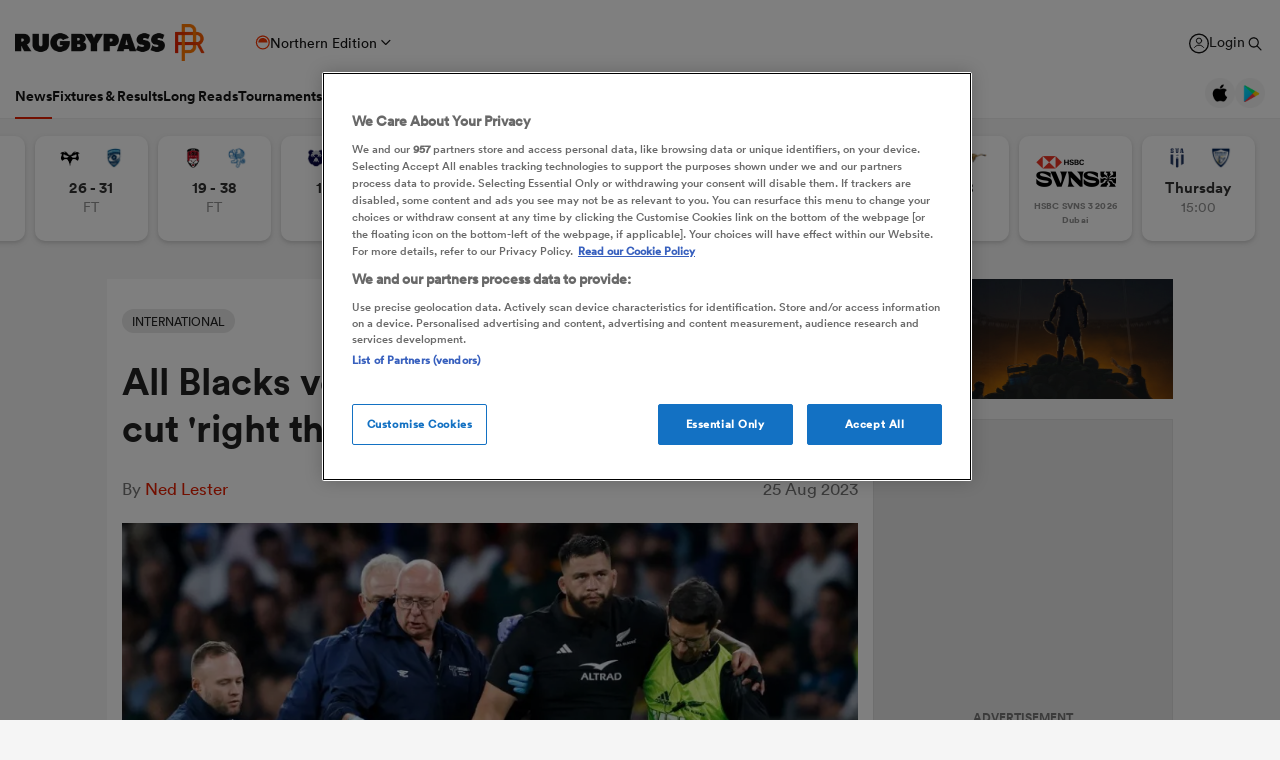

--- FILE ---
content_type: text/html; charset=UTF-8
request_url: https://rugbypass.space/banner-zips/125/?country=US&tracking=dXRtX3NvdXJjZT1ycF9zaXRlJnV0bV9tZWRpdW09cnBfbmF0aXZlX2FkJnV0bV9jYW1wYWlnbj1XU0ZfU1VSVkVZJnV0bV9jb250ZW50PVJQLVMtVVNBLVRvcF9Vbml0
body_size: 588
content:

<!DOCTYPE html>
<html lang="en">
<head>
    <meta charset="UTF-8">
    <title>RWC MENS AUS27</title>
    <link rel="stylesheet" href="styles.css?ver=1768814606">
    <meta name="viewport" content="width=device-width, user-scalable=no">
</head>
<body>
<div class="banner hidden" data-current-frame="0">
    <div class="bg"></div>
    <div class="frame">
        <div class="blocks">
            <div class="block block1">
                <div class="logo basic-easing"></div>
                <div class="img basic-easing"></div>
            </div>
            <div class="block block2">
                <div class="copy">
                    <div class="line1 line basic-easing">MEN'S RUGBY</div>
                    <div class="line2 line basic-easing">WORLD CUP 2027</div>
                    <div class="line3 line basic-easing">IS COMING</div>
                    <div class="btn basic-easing">
                        <div class="txt">REGISTER YOUR INTEREST</div>
                    </div>
                </div>
            </div>
            <div class="block block3">
                <div class="img basic-easing"></div>
            </div>
        </div>
    </div>
    <a href="https://www.rugbyworldcup.com/2027/en/newsletter?utm_source=rugbypass.com&utm_medium=referral" class="clicktag" target="_blank"></a>
</div>
<script src="scripts.js?ver=1768814606"></script>
</body>
</html>


--- FILE ---
content_type: text/html; charset=UTF-8
request_url: https://rugbypass.space/banner-zips/138/?country=US&tracking=dXRtX3NvdXJjZT1ycF9zaXRlJnV0bV9tZWRpdW09cnBfbmF0aXZlX2FkJnV0bV9jYW1wYWlnbj1XU0ZfU1VSVkVZJnV0bV9jb250ZW50PVJQLVMtVVNBLVRvcF9Vbml0
body_size: 817
content:

<!DOCTYPE html>
<html lang="en">
<head>
    <meta charset="UTF-8">
    <title>RugbyPass</title>
    <link rel="stylesheet" href="https://eu-cdn.rugbypass.com/css/load-css?bundle=banner-basic&ver=01">
    <link rel="stylesheet" href="styles.css?ver=1768814607">
    <script src="gsap.min.js"></script>
    <script src="splittext.min.js"></script>
    <meta name="viewport" content="width=device-width, user-scalable=no">
</head>
<body>
<div class="banner frame1 hidden webp" data-current-frame="0">
    <a href="https://www.rugbypass.com/top-100-mens-rugby-players/" class="clicktag" target="_blank"></a>
    <div class="frame">
        <div id="frame-wipe"></div>
        <div id="mobile-logo"></div>
        <div id="first-slam" class="left-side">
            <div class="copy">
                <div class="logo"></div>
                <div class="top-100"></div>
            </div>
        </div>
        <div class="graphics">
            <div id="foreground-player"></div>
            <div id="player-tower"></div>
            <div id="glow-clouds"></div>
            <div id="glow-parent">
                <div id="glow"></div>
            </div>
            <div id="main-bg"></div>
        </div>
        <div id="second-slam" class="right-side">
            <div class="copy">
                <h2>
                    <div id="txt1" class="line" data-index="0">WHO WILL RISE</div>
                    <div id="txt2" class="line" data-index="1">TO THE TOP?</div>
                </h2>
                <div class="subtitle">
                    <div id="txt3" class="line" data-index="0">FEATURING THE TOP</div>
                    <div id="txt4" class="line" data-index="1">100 PLAYERS OF 2025</div>
                </div>
                <div id="cta-btn" class="btn">
                    <div class="txt" data-index="0">VIEW TOP 100</div>
                    <div class="txt" data-index="1">VIEW TOP 100</div>
                    <div class="hover-bg"></div>
                </div>
            </div>
        </div>
    </div>
</div>
<script src="scripts.js?ver=1768814607"></script>
<div id="anim1"></div>
<div id="anim2"></div>
<div id="mobile-size"></div>
<div id="mobile-size2"></div>
</body>
</html>


--- FILE ---
content_type: image/svg+xml
request_url: https://eu-cdn.rugbypass.com/images/common-svg/icon-messanger-white.svg
body_size: 617
content:
<svg width="40" height="40" viewBox="0 0 40 40" fill="none" xmlns="http://www.w3.org/2000/svg">
<rect width="40" height="40" rx="20" fill="url(#paint0_radial_17_432)"/>
<path fill-rule="evenodd" clip-rule="evenodd" d="M6.64301 19.5981C6.64301 12.1549 12.4767 6.6418 20 6.6418C27.5234 6.6418 33.3571 12.1582 33.3571 19.6014C33.3571 27.0447 27.5234 32.5578 20 32.5578C18.6476 32.5578 17.352 32.3774 16.1332 32.0435C15.8961 31.9801 15.6423 31.9968 15.4186 32.0969L12.7672 33.2657C12.0726 33.5729 11.2912 33.0787 11.2679 32.3207L11.1944 29.9431C11.1877 29.6493 11.0542 29.3755 10.8371 29.1818C8.23917 26.8577 6.64301 23.4917 6.64301 19.5981ZM15.9025 17.1638L11.9789 23.3882C11.6016 23.9859 12.3362 24.6571 12.8972 24.2297L17.1113 21.0307C17.3952 20.8136 17.7892 20.8136 18.0764 21.0273L21.1986 23.3681C22.1369 24.0694 23.4726 23.8256 24.097 22.8339L28.024 16.6128C28.398 16.0151 27.6634 15.3406 27.1024 15.768L22.8882 18.967C22.6044 19.1841 22.2104 19.1841 21.9232 18.9703L18.801 16.6295C17.8627 15.9283 16.527 16.172 15.9025 17.1638Z" fill="white"/>
<defs>
<radialGradient id="paint0_radial_17_432" cx="0" cy="0" r="1" gradientUnits="userSpaceOnUse" gradientTransform="translate(7.7 39.7853) scale(43.584 43.5801)">
<stop stop-color="#0099FF"/>
<stop offset="0.6098" stop-color="#A033FF"/>
<stop offset="0.9348" stop-color="#FF5280"/>
<stop offset="1" stop-color="#FF7061"/>
</radialGradient>
</defs>
</svg>
